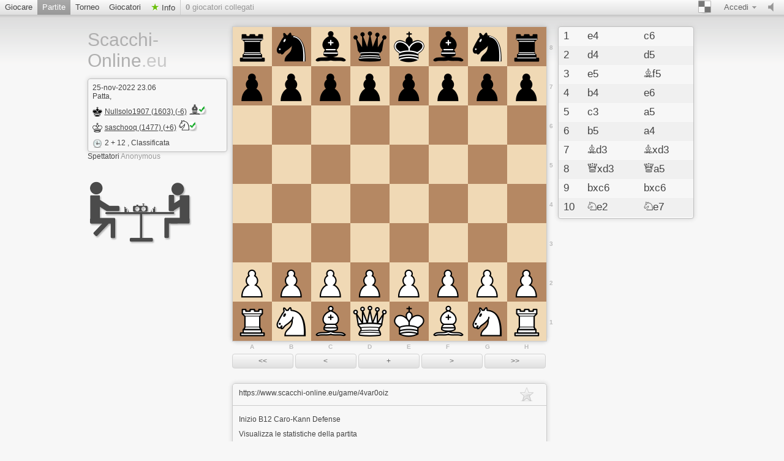

--- FILE ---
content_type: text/html; charset=utf-8
request_url: https://www.scacchi-online.eu/analyse/4var0oiz
body_size: 3440
content:













	
  











<!doctype html>
<html lang="it">
  <head>
  <meta charset="utf-8">
  
 
   
	     <title>Replay e analizza 4var0oiz | Scacchi-Online.eu</title>
		 <meta content="Scacchi online gratis. Replay e analizza 4var0oiz." name="description">
	   
  	<meta name="google-site-verification" content="GkYpMYuluaiDmSAWoe4p4GGXSFP3UqZ2I4X3gtW7bm8" />
	<meta name="msvalidate.01" content="04BCDA79C4596520B8C86758392C0CB2" />
 
  
 <meta name="viewport" content="width=device-width, initial-scale=1">
    <link href="/assets/stylesheets/style.css?v=459" type="text/css" rel="stylesheet"/>
    
<link href="/assets/stylesheets/analyse.css?v=459" type="text/css" rel="stylesheet"/>

  
	
    <link rel="shortcut icon" href="/assets/images/favicon-32-white.png" type="image/x-icon" />
    
    <meta content="noindex, follow" name="robots">
    
		


   </head>
   
   <body class="brown light game_board class_analyse_site">
     <div id="top" class="clearfix">
       <a href="#/setting/sound" data-href="/setting/sound" title="attiva/disattiva audio" id="sound_state" class="available ">
         <span></span>
       </a>
       
       
	   <a class="goto_nav blank_if_play  a_nav_play_class" href="/giocare-scacchionline">
         Giocare
       </a>
	   
       
       
	    <a class="goto_nav blank_if_play  current a_nav_game_class" href="/giochi">
         Partite
       </a>
       
       
       
	    <a class="goto_nav blank_if_play  a_nav_tournament_class" href="/tournament">
         Torneo
       </a>
       
       
       
	    <a class="goto_nav blank_if_play  a_nav_user_class" href="/giocatori">
         Giocatori
       </a>
       
       
       
	
      
       
       
	    <a class="info_meneu_a goto_nav blank_if_play " href="/info">
         Info
       </a>
       
       
       <div id="nb_connected_players" class="nb_connected_players">
         <strong>0</strong> giocatori collegati
       </div>
       

<div class="auth">
  <div class="toggle toggle_auth">
    <span class="s16 ddown">Accedi</span>
  </div>
  <div class="signin_form dropdown">
	<a href="/login" class="login_link">Accedi</a>
    <a href="/registrati-gratis">Registrati gratuitamente</a>
  </div>
</div>

       <div class="themepicker bgpicker">
         <div class="theme_toggle toggle" title="Colore"><span class="theme_demo ddown"></span></div>
         <div class="themes dropdown" data-href="/setting/theme">
           
           <div class="theme" data-theme="brown"><div class="inner">
               <div class="lcs black brown"></div>
               <div class="lcs white brown"></div>
           </div></div>
           
           <div class="theme" data-theme="blue"><div class="inner">
               <div class="lcs black blue"></div>
               <div class="lcs white blue"></div>
           </div></div>
           
           <div class="theme" data-theme="green"><div class="inner">
               <div class="lcs black green"></div>
               <div class="lcs white green"></div>
           </div></div>
           
           <div class="theme" data-theme="grey"><div class="inner">
               <div class="lcs black grey"></div>
               <div class="lcs white grey"></div>
           </div></div>
           
           <div class="theme" data-theme="wood"><div class="inner">
               <div class="lcs black wood"></div>
               <div class="lcs white wood"></div>
           </div></div>
           
           <div class="theme" data-theme="canvas"><div class="inner">
               <div class="lcs black canvas"></div>
               <div class="lcs white canvas"></div>
           </div></div>
           
         </div>
       </div>
	  
    
	    <div class="nav_setting_mobile" onclick='javascript:$( "a.goto_nav.blank_if_play.a_nav_game_class, a.goto_nav.blank_if_play.a_nav_tournament_class, a.goto_nav.blank_if_play.a_nav_user_class, a.info_meneu_a.goto_nav.blank_if_play, #top div.themepicker, #top div.auth" ).slideToggle();'></div>
	   
	    
	  
	   	 
	  
	   
     </div>
     
     <div class="content">
       <div class="header header_lang_it">
	   
		  <a id="site_title" href="/">
             Scacchi-Online<span class="extension">.eu</span>
           </a>
		
         
         


<div class="lichess_goodies">
  <div class="box">
    
    <div class="box_date">25-nov-2022 23.06</div>
    

    
	<div class="box_game_endstatus">
    
   Patta,
    
    </div>
    
    <div class="player">
      <a class="user_link s16 black" href="/@/Nullsolo1907">Nullsolo1907 (1603) (-6)<img class='user_trust_icon user_laufer_black' src='/assets/images/icons/protected-schachicons-laufer-black.png' title='Punteggio > 1600 e partite valutate > 250' alt='Icon3'></a>
    </div>
    
    <div class="player">
      <a class="user_link s16 white" href="/@/saschooq">saschooq (1477) (+6)<img class='user_trust_icon user_springer_white' src='/assets/images/icons/protected-schachicons-springer-white.png' title='Punteggio > 1300 e partite valutate > 120' alt='Icon2' ></a>
    </div>
    
    <span class="s16 clock">2 + 12 </span>
    
    
    , Classificata
    	

  </div>

  
  
  <div class="zu_schauer">
   <div class="watchers inline_userlist">
   Spettatori <span class="list"></span>
   </div>
  </div>
<br/>
<br/>
  <div class="game_logo_link"><a href="/giocare-scacchionline"><img src="/assets/images/scacchionline.png" alt="Schacchionline Logo" title="Scacchionline Logo"></a></div>

 
</div>

         

         
		
         <div class="under_chat">
<div class="watchers inline_userlist">

</div>
</div>
         
		 

       </div>
       <div id="lichess">
         
<div class="analyse clearfix">
  <div class="board_wrap">
    <div
      id="GameBoard"
      data-version="0"
      data-socket-url="/game/4var0oiz/white/socket"
      class=""></div>
    <div id="GameButtons"></div>
  </div>
  <div class="moves_wrap">
    <div id="GameText"></div>
    <div id="GameLastComment"></div>
    <div class="advice_summary">
      



      
    </div>
  </div>
</div>
<textarea id="pgnText" readonly="readonly">[Event "Rated game"]
[Site "/4var0oiz"]
[Date "2022-11-25"]
[White "saschooq"]
[Black "Nullsolo1907"]
[Result "1/2-1/2"]
[WhiteElo "1477"]
[BlackElo "1603"]
[PlyCount "125"]
[Variant "standard"]

1. e4 c6 2. d4 d5 3. e5 Bf5 4. b4 e6 5. c3 a5 6. b5 a4 7. Bd3 Bxd3 8. Qxd3 Qa5 9. bxc6 bxc6 10. Ne2 Ne7 11. O-O Nf5 12. Nd2 a3 13. Nb3 Qa6 14. Qxa6 Rxa6 15. Ng3 Nxg3 16. fxg3 Nd7 17. Bg5 h6 18. Bf4 Be7 19. h4 g5 20. hxg5 hxg5 21. Be3 O-O 22. Rab1 Rb8 23. Nd2 Rb2 24. Ra1 c5 25. g4 Kg7 26. Nf3 Kg6 27. Rf2 Rab6 28. Bc1 Rxf2 29. Kxf2 c4 30. Nd2 f6 31. exf6 Nxf6 32. Kf3 Bd6 33. Rb1 Rxb1 34. Nxb1 Ne4 35. Ke2 Kf6 36. Kf3 e5 37. dxe5+ Kxe5 38. Be3 Ke6 39. Bd4 Be5 40. Ke3 Bf4+ 41. Kf3 Bc1 42. Ke2 Bb2 43. Ke3 Nd6 44. Bc5 Nb5 45. Kd2 Ke5 46. Be3 Kf6 47. Bc5 Nc7 48. Bxa3 Bxa3 49. Nxa3 Ke5 50. Ke3 Ne6 51. Nb5 Nc5 52. Nd4 Ne4 53. Ne2 Nf6 54. Kf3 Ne4 55. Ke3 Nc5 56. Nd4 Na4 57. Ne2 Nb2 58. g3 Nd1+ 59. Kf3 Nb2 60. Ke3 Nd1+ 61. Kf3 Nb2 62. Ke3 Nd1+ 63. Kf3 1/2-1/2</textarea>



<div class="undergame_box game_analysis none">
  <a href="/analyse/4var0oiz">Guarda l’analisi computerizzata</a>
</div>





<div class="undergame_box game_more" style="height:300px">
  <div class="more_top">
    

<span class="bookmark">

<span class="icon"></span>

</span>

    
	 <div 
      title="Condividi questa URL per permettere ad eventuali spettatori di osservare la partita"
      class="game_permalink blank_if_play" 
      >https://www.scacchi-online.eu/game/4var0oiz</div>
	  
  </div>
  <div class="inner game_extra">
    
    <div class="body">
	
      
Inizio 
<span>B12 Caro-Kann Defense</span>

<nav>

<a href="/game/4var0oiz/stats">Visualizza le statistiche della partita</a>
<br />
<a class="rotate_board" href="/analyse/4var0oiz/black">Cambia lato</a>
<br />

<br/>
<div id="CurrentFen"></div>
</nav>

    </div>
  </div>
</div>



	<!-- Game-Online right -->
	<div style="position:absolute;margin-left:550px;margin-top:-430px;padding-bottom: 160px;display:table;" id="game_div_ads">
	<ins class="adsbygoogle"
		style="display:inline-block;width:300px;height:250px"
		data-ad-client="ca-pub-1871471773442533"
		data-ad-slot="8574092860"></ins>
	</div>
	
 

 



       </div>
     </div>
     <div class="footer_wrap">
       <div class="footer">
         <div class="right">
           | <a href="/logo">Scacchi eu Logo</a><br/>
         </div>
		 <a href="#" onclick="if (CCM!=null){CCM.openWidget();return false;}">Cookies settings</a> | <a href="/datenschutz">Dichiarazione sulla tutela dei dati</a> | <a href="/impressum">Editoriale</a>
         <br />
		 
         Ping: <span id="connection_lag">?</span>
       </div>
     </div>
	 <script src="/assets/javascripts/deps.min.js?v=459"></script>
     <script src="/assets/compiled/big.js?v=459"></script>
     
<script src="/assets/vendor/pgn4web/pgn4web.js?v=459"></script>
<script src="/assets/javascripts/pgn4hacks.js?v=459"></script>
<script src="/assets/javascripts/chart.js?v=459"></script>



		
       <script>
        $(document).ready(function(){
		 
		function check_CCM()
		{
		 //$.cookie.defaults = { path: '/',domain: document.domain.replace(/^\w+\.(.+)$/, '$1')};
		//alert('CCM Loaded');
		 
		
		 
		 
		 
		 
		}

		window.addEventListener ('ccm19WidgetLoaded', check_CCM, false);
	

			
	
		});//document ready
		</script>
		

		
       
	  

  
  <script src="https://consent.scacchi-online.eu/ccm19_it/public/ccm19.js?apiKey=19ffb97c26f4c0290d0f97d4f3940957d8b439203ecc99b5&amp;domain=90a4f97&amp;lang=it_IT" referrerpolicy="origin" async></script>
  
 
   </body>
 </html>





--- FILE ---
content_type: text/css
request_url: https://www.scacchi-online.eu/assets/stylesheets/analyse.css?v=459
body_size: 1052
content:
#lichess h1 {
  font-size: 2em;
  margin-bottom: 5px;
}
#pgnText {
  display: none;
}

div.board_wrap {
  float: left;
  width: 514px;
  min-height: 558px;
}
div.moves_wrap {
  margin-left: 532px;
  position: relative;
}
span.board_mark {
  position: absolute;
  text-transform: uppercase;
  font-size: 10px;
  color: #bbb;
  font-weight: bold;
}
span.board_mark.vert {
  right: -10px;
}
span.board_mark.horz {
  bottom: -14px;
}

@font-face {
  font-family: 'pgn4web ChessSansMerida';
  src: url('ChessSansMerida.eot');
  src: url('/assets/vendor/pgn4web/fonts/ChessSansMerida.eot?#iefix') format('embedded-opentype'), url('/assets/vendor/pgn4web/fonts/ChessSansMerida.woff') format('woff'), url('/assets/vendor/pgn4web/fonts/ChessSansMerida.ttf') format('truetype'), url('/assets/vendor/pgn4web/fonts/ChessSansMerida.svg#ChessSansMerida') format('svg');
}

#GameBoard {
  position: relative;
}

#GameBoard table.boardTable {
  box-shadow: 0 0 7px #bbb;
  border: 1px solid #ccc;
  border-radius: 5px;
}
#GameBoard.flip table, #GameBoard.flip img.pieceImage {
  -o-transform: rotate(180deg);
  -webkit-transform: rotate(180deg);
  -moz-transform: rotate(180deg);
  transform: rotate(180deg);
}
#GameBoard td.highlightWhiteSquare img,
#GameBoard td.highlightBlackSquare img {
  background: url(../images/over5.png) no-repeat;
}
#GameBoard td img.bestmove {
  background: url(../images/sover.png) no-repeat;
  background-position: 0 -64px;
}
#GameBoard td img {
  width: 64px;
  height: 64px;
  display: block;
}

#GameButtons {
  margin-top: 20px;
}
#GameButtons input {
  width: 100px;
  height: 2em;
}

#GameText {
  font-size: 1.4em;
  width: 220px;
  /*height: 512px;*/
  height:312px;
  margin-bottom: 1em;
  background: #f7f7f7;
  border: 1px solid #C0C0C0;
  overflow: auto;
  border-radius: 4px;
  box-shadow: 0 0 7px #d0d0d0;
}
#GameText table {
  width: 100%;
}
#GameText tr:nth-child(even) {
  background: #f0f0f0;
}
#GameText th {
  padding-left: 8px;
}
#GameText a.move {
  font-family: 'pgn4web ChessSansMerida', 'pgn4web Liberation Sans', sans-serif;
  text-decoration: none;
  padding: 5px 10px;
  display: block;
  color: #444;
}
#GameText a:hover {
  background: #e0e0e0;
}
#GameText a.moveOn {
  background: #FFE73B;
}
#GameLastComment {
  position: absolute;
  top: 512px;
  margin-top: 1em;
  width: 220px;
}
#GameLastComment .comment {
  margin-top: 0.2em;
  font-size: 1.3em;
  display: block;
}
div.advice_summary {
  position: absolute;
 /* top: 740px;*/
     top: 330px;
  width: 280px;
}
div.advice_summary div {
  margin-bottom: 1em;
}

div.adv_chart {
  margin-top: 10px;
  height: 150px;
  width: 512px;
}
div.adv_chart iframe {
  height: 150px;
}

@media (min-width: 426px) and (max-width: 1024px) {
	div.moves_wrap {
     margin-top: 130px;
    } 
}
	
/*Mobile settings */
@media only screen and (max-width : 425px) {
 body.class_analyse_site div.board_wrap
 {
	 width: 99%;
     min-height: inherit;
	}
 body.class_analyse_site #GameBoard table.boardTable {
	height:inherit!important;
		    margin-left: -100px;
    margin-top: -100px;
	}
 body.class_analyse_site #GameBoard {
	    width: 99%;
		    height: 420px;
			transform: scale(0.6);
	}
  body.class_analyse_site div.moves_wrap {
	margin-left:2px;
	}
  body.class_analyse_site #GameButtons table {
	width: 310px!important;
	}
 body.class_analyse_site #GameButtons {
	    padding-bottom: 20px;
		    margin-top: 70px;
	}
  body.class_analyse_site #GameButtons input {
	width:50px!important;
	}
  body.class_analyse_site #GameButtons td {
	width:50px!important;
	}
	body.class_analyse_site .game_board .clearfix {
	width:99%;
	}
	 body.class_analyse_site div.moves_wrap {
	    z-index: -1000;
	}
	
	 body.class_analyse_site .header {
	 display:block;
	 float: left;
	 }
	 body.class_analyse_site .analyse {
	 width:99%;
	     margin-top: 10px;
	 }		 
		
}

